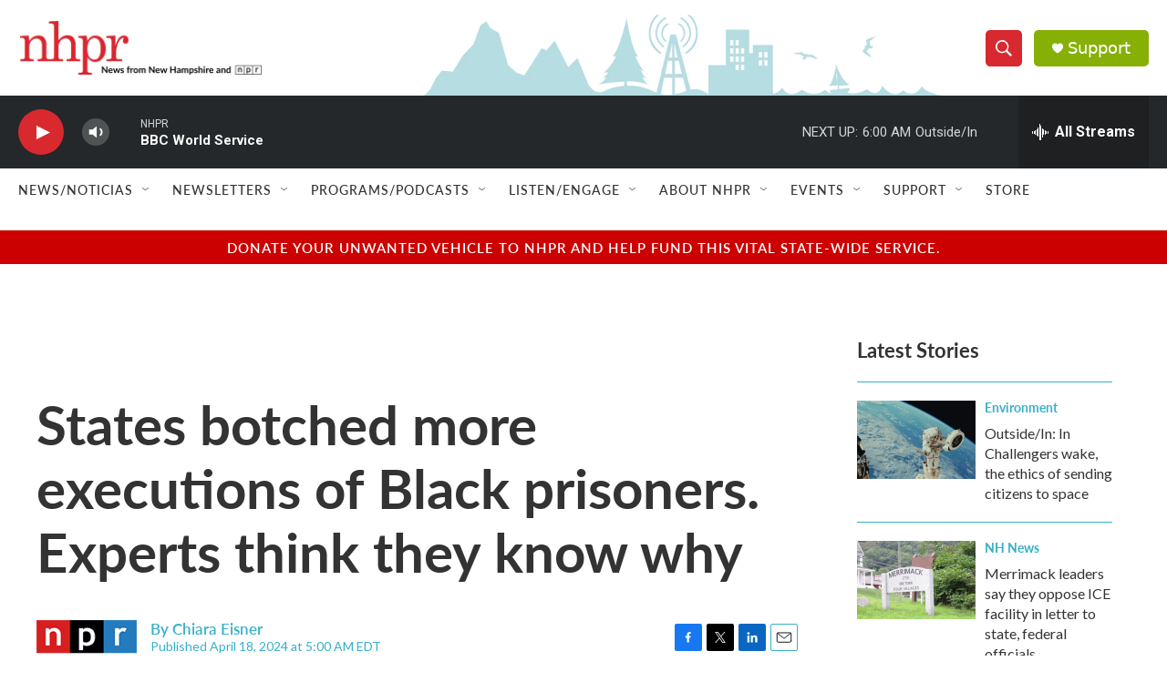

--- FILE ---
content_type: text/html; charset=utf-8
request_url: https://www.google.com/recaptcha/api2/aframe
body_size: 183
content:
<!DOCTYPE HTML><html><head><meta http-equiv="content-type" content="text/html; charset=UTF-8"></head><body><script nonce="F8-R0ldPD3CNvve_eiTVJw">/** Anti-fraud and anti-abuse applications only. See google.com/recaptcha */ try{var clients={'sodar':'https://pagead2.googlesyndication.com/pagead/sodar?'};window.addEventListener("message",function(a){try{if(a.source===window.parent){var b=JSON.parse(a.data);var c=clients[b['id']];if(c){var d=document.createElement('img');d.src=c+b['params']+'&rc='+(localStorage.getItem("rc::a")?sessionStorage.getItem("rc::b"):"");window.document.body.appendChild(d);sessionStorage.setItem("rc::e",parseInt(sessionStorage.getItem("rc::e")||0)+1);localStorage.setItem("rc::h",'1769329884956');}}}catch(b){}});window.parent.postMessage("_grecaptcha_ready", "*");}catch(b){}</script></body></html>